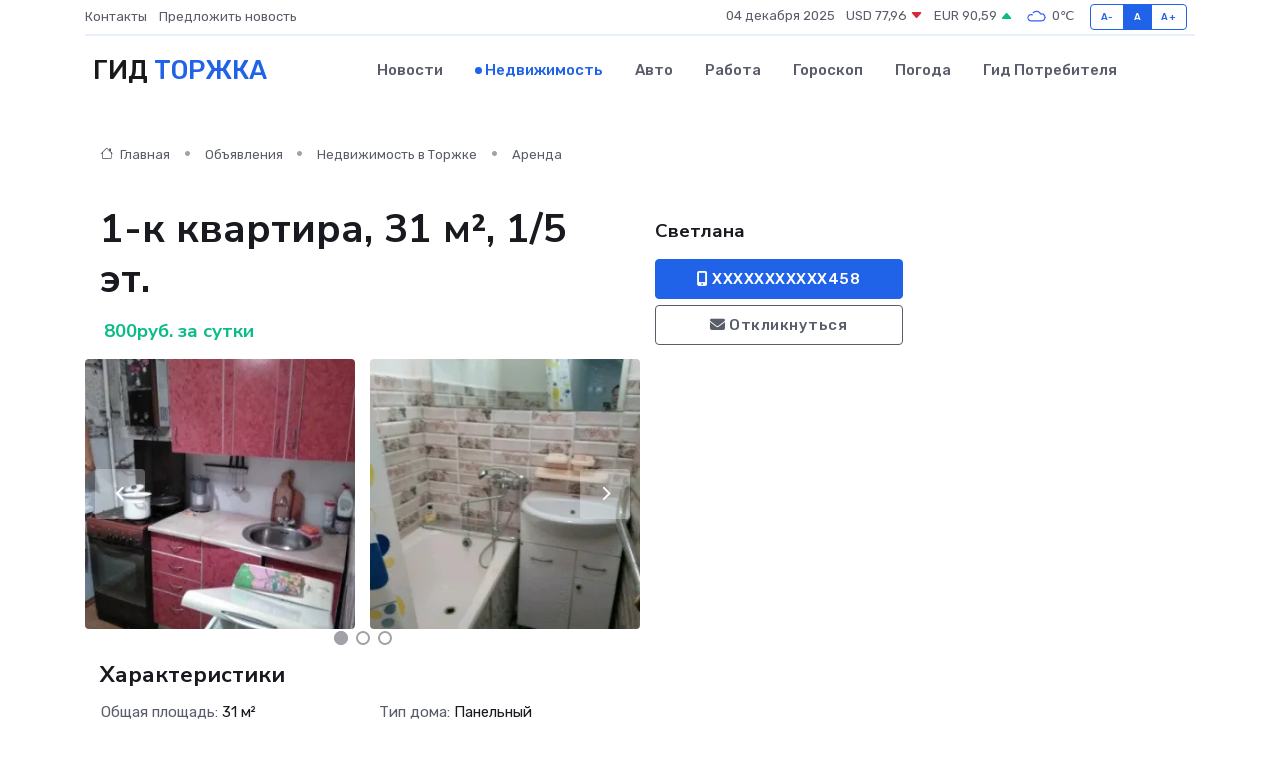

--- FILE ---
content_type: text/html; charset=UTF-8
request_url: https://torzhok-gid.ru/realty/1-k-kvartira-31-m-1-5-et_209372.htm
body_size: 6041
content:
<!DOCTYPE html>
<html lang="ru">
<head>
	<meta charset="utf-8">
	<meta name="csrf-token" content="G6XthB4t9kjc8Cp2cwnxTjK07E7YGIytDetuED1i">
    <meta http-equiv="X-UA-Compatible" content="IE=edge">
    <meta name="viewport" content="width=device-width, initial-scale=1">
    <title>1-к квартира, 31 м², 1/5 эт. - купить, продать, сдать или снять в Торжке на torzhok-gid.ru</title>
    <meta name="description" property="description" content="1-к квартира, 31 м², 1/5 эт. - объявление о покупке, продаже или аренде в Торжке на torzhok-gid.ru">
    
    <meta property="fb:pages" content="105958871990207" />
    <link rel="shortcut icon" type="image/x-icon" href="https://torzhok-gid.ru/favicon.svg">
    <link rel="canonical" href="https://torzhok-gid.ru/realty/1-k-kvartira-31-m-1-5-et_209372.htm">
    <link rel="preconnect" href="https://fonts.gstatic.com">
    <link rel="dns-prefetch" href="https://fonts.googleapis.com">
    <link rel="dns-prefetch" href="https://pagead2.googlesyndication.com">
    <link rel="dns-prefetch" href="https://res.cloudinary.com">
    <link href="https://fonts.googleapis.com/css2?family=Nunito+Sans:wght@400;700&family=Rubik:wght@400;500;700&display=swap" rel="stylesheet">
    <link rel="stylesheet" type="text/css" href="https://torzhok-gid.ru/assets/font-awesome/css/all.min.css">
    <link rel="stylesheet" type="text/css" href="https://torzhok-gid.ru/assets/bootstrap-icons/bootstrap-icons.css">
    <link rel="stylesheet" type="text/css" href="https://torzhok-gid.ru/assets/tiny-slider/tiny-slider.css">
    <link rel="stylesheet" type="text/css" href="https://torzhok-gid.ru/assets/glightbox/css/glightbox.min.css">
    <link rel="stylesheet" type="text/css" href="https://torzhok-gid.ru/assets/plyr/plyr.css">
    <link id="style-switch" rel="stylesheet" type="text/css" href="https://torzhok-gid.ru/assets/css/style.css">
    <link rel="stylesheet" type="text/css" href="https://torzhok-gid.ru/assets/css/style2.css">

    <meta name="twitter:card" content="summary">
    <meta name="twitter:site" content="@mysite">
    <meta name="twitter:title" content="1-к квартира, 31 м², 1/5 эт. - купить, продать, сдать или снять в Торжке на torzhok-gid.ru">
    <meta name="twitter:description" content="1-к квартира, 31 м², 1/5 эт. - объявление о покупке, продаже или аренде в Торжке на torzhok-gid.ru">
    <meta name="twitter:creator" content="@mysite">
    <meta name="twitter:image:src" content="https://torzhok-gid.ru/images/logo.gif">
    <meta name="twitter:domain" content="torzhok-gid.ru">
    <meta name="twitter:card" content="summary_large_image" /><meta name="twitter:image" content="https://torzhok-gid.ru/images/logo.gif">

    <meta property="og:url" content="http://torzhok-gid.ru/realty/1-k-kvartira-31-m-1-5-et_209372.htm">
    <meta property="og:title" content="1-к квартира, 31 м², 1/5 эт. - купить, продать, сдать или снять в Торжке на torzhok-gid.ru">
    <meta property="og:description" content="1-к квартира, 31 м², 1/5 эт. - объявление о покупке, продаже или аренде в Торжке на torzhok-gid.ru">
    <meta property="og:type" content="website">
    <meta property="og:image" content="https://torzhok-gid.ru/images/logo.gif">
    <meta property="og:locale" content="ru_RU">
    <meta property="og:site_name" content="Гид Торжка">
    

    <link rel="image_src" href="https://torzhok-gid.ru/images/logo.gif" />

    <link rel="alternate" type="application/rss+xml" href="https://torzhok-gid.ru/feed" title="Торжок: гид, новости, афиша">
        <script async src="https://pagead2.googlesyndication.com/pagead/js/adsbygoogle.js"></script>
    <script>
        (adsbygoogle = window.adsbygoogle || []).push({
            google_ad_client: "ca-pub-0899253526956684",
            enable_page_level_ads: true
        });
    </script>
        
    
    
    
    <script>if (window.top !== window.self) window.top.location.replace(window.self.location.href);</script>
    <script>if(self != top) { top.location=document.location;}</script>

<!-- Google tag (gtag.js) -->
<script async src="https://www.googletagmanager.com/gtag/js?id=G-71VQP5FD0J"></script>
<script>
  window.dataLayer = window.dataLayer || [];
  function gtag(){dataLayer.push(arguments);}
  gtag('js', new Date());

  gtag('config', 'G-71VQP5FD0J');
</script>
</head>
<body>
<script type="text/javascript" > (function(m,e,t,r,i,k,a){m[i]=m[i]||function(){(m[i].a=m[i].a||[]).push(arguments)}; m[i].l=1*new Date();k=e.createElement(t),a=e.getElementsByTagName(t)[0],k.async=1,k.src=r,a.parentNode.insertBefore(k,a)}) (window, document, "script", "https://mc.yandex.ru/metrika/tag.js", "ym"); ym(54008218, "init", {}); ym(86840228, "init", { clickmap:true, trackLinks:true, accurateTrackBounce:true, webvisor:true });</script> <noscript><div><img src="https://mc.yandex.ru/watch/54008218" style="position:absolute; left:-9999px;" alt="" /><img src="https://mc.yandex.ru/watch/86840228" style="position:absolute; left:-9999px;" alt="" /></div></noscript>
<script type="text/javascript">
    new Image().src = "//counter.yadro.ru/hit?r"+escape(document.referrer)+((typeof(screen)=="undefined")?"":";s"+screen.width+"*"+screen.height+"*"+(screen.colorDepth?screen.colorDepth:screen.pixelDepth))+";u"+escape(document.URL)+";h"+escape(document.title.substring(0,150))+";"+Math.random();
</script>
<!-- Rating@Mail.ru counter -->
<script type="text/javascript">
var _tmr = window._tmr || (window._tmr = []);
_tmr.push({id: "3138453", type: "pageView", start: (new Date()).getTime()});
(function (d, w, id) {
  if (d.getElementById(id)) return;
  var ts = d.createElement("script"); ts.type = "text/javascript"; ts.async = true; ts.id = id;
  ts.src = "https://top-fwz1.mail.ru/js/code.js";
  var f = function () {var s = d.getElementsByTagName("script")[0]; s.parentNode.insertBefore(ts, s);};
  if (w.opera == "[object Opera]") { d.addEventListener("DOMContentLoaded", f, false); } else { f(); }
})(document, window, "topmailru-code");
</script><noscript><div>
<img src="https://top-fwz1.mail.ru/counter?id=3138453;js=na" style="border:0;position:absolute;left:-9999px;" alt="Top.Mail.Ru" />
</div></noscript>
<!-- //Rating@Mail.ru counter -->

<header class="navbar-light navbar-sticky header-static">
    <div class="navbar-top d-none d-lg-block small">
        <div class="container">
            <div class="d-md-flex justify-content-between align-items-center my-1">
                <!-- Top bar left -->
                <ul class="nav">
                    <li class="nav-item">
                        <a class="nav-link ps-0" href="https://torzhok-gid.ru/contacts">Контакты</a>
                    </li>
                    <li class="nav-item">
                        <a class="nav-link ps-0" href="https://torzhok-gid.ru/sendnews">Предложить новость</a>
                    </li>
                    
                </ul>
                <!-- Top bar right -->
                <div class="d-flex align-items-center">
                    
                    <ul class="list-inline mb-0 text-center text-sm-end me-3">
						<li class="list-inline-item">
							<span>04 декабря 2025</span>
						</li>
                        <li class="list-inline-item">
                            <a class="nav-link px-0" href="https://torzhok-gid.ru/currency">
                                <span>USD 77,96 <i class="bi bi-caret-down-fill text-danger"></i></span>
                            </a>
						</li>
                        <li class="list-inline-item">
                            <a class="nav-link px-0" href="https://torzhok-gid.ru/currency">
                                <span>EUR 90,59 <i class="bi bi-caret-up-fill text-success"></i></span>
                            </a>
						</li>
						<li class="list-inline-item">
                            <a class="nav-link px-0" href="https://torzhok-gid.ru/pogoda">
                                <svg xmlns="http://www.w3.org/2000/svg" width="25" height="25" viewBox="0 0 30 30"><path fill="#315EFB" fill-rule="evenodd" d="M25.036 13.066a4.948 4.948 0 0 1 0 5.868A4.99 4.99 0 0 1 20.99 21H8.507a4.49 4.49 0 0 1-3.64-1.86 4.458 4.458 0 0 1 0-5.281A4.491 4.491 0 0 1 8.506 12c.686 0 1.37.159 1.996.473a.5.5 0 0 1 .16.766l-.33.399a.502.502 0 0 1-.598.132 2.976 2.976 0 0 0-3.346.608 3.007 3.007 0 0 0 .334 4.532c.527.396 1.177.59 1.836.59H20.94a3.54 3.54 0 0 0 2.163-.711 3.497 3.497 0 0 0 1.358-3.206 3.45 3.45 0 0 0-.706-1.727A3.486 3.486 0 0 0 20.99 12.5c-.07 0-.138.016-.208.02-.328.02-.645.085-.947.192a.496.496 0 0 1-.63-.287 4.637 4.637 0 0 0-.445-.874 4.495 4.495 0 0 0-.584-.733A4.461 4.461 0 0 0 14.998 9.5a4.46 4.46 0 0 0-3.177 1.318 2.326 2.326 0 0 0-.135.147.5.5 0 0 1-.592.131 5.78 5.78 0 0 0-.453-.19.5.5 0 0 1-.21-.79A5.97 5.97 0 0 1 14.998 8a5.97 5.97 0 0 1 4.237 1.757c.398.399.704.85.966 1.319.262-.042.525-.076.79-.076a4.99 4.99 0 0 1 4.045 2.066zM0 0v30V0zm30 0v30V0z"></path></svg>
                                <span>0&#8451;</span>
                            </a>
						</li>
					</ul>

                    <!-- Font size accessibility START -->
                    <div class="btn-group me-2" role="group" aria-label="font size changer">
                        <input type="radio" class="btn-check" name="fntradio" id="font-sm">
                        <label class="btn btn-xs btn-outline-primary mb-0" for="font-sm">A-</label>

                        <input type="radio" class="btn-check" name="fntradio" id="font-default" checked>
                        <label class="btn btn-xs btn-outline-primary mb-0" for="font-default">A</label>

                        <input type="radio" class="btn-check" name="fntradio" id="font-lg">
                        <label class="btn btn-xs btn-outline-primary mb-0" for="font-lg">A+</label>
                    </div>

                    
                </div>
            </div>
            <!-- Divider -->
            <div class="border-bottom border-2 border-primary opacity-1"></div>
        </div>
    </div>

    <!-- Logo Nav START -->
    <nav class="navbar navbar-expand-lg">
        <div class="container">
            <!-- Logo START -->
            <a class="navbar-brand" href="https://torzhok-gid.ru" style="text-align: end;">
                
                			<span class="ms-2 fs-3 text-uppercase fw-normal">Гид <span style="color: #2163e8;">Торжка</span></span>
                            </a>
            <!-- Logo END -->

            <!-- Responsive navbar toggler -->
            <button class="navbar-toggler ms-auto" type="button" data-bs-toggle="collapse"
                data-bs-target="#navbarCollapse" aria-controls="navbarCollapse" aria-expanded="false"
                aria-label="Toggle navigation">
                <span class="text-body h6 d-none d-sm-inline-block">Menu</span>
                <span class="navbar-toggler-icon"></span>
            </button>

            <!-- Main navbar START -->
            <div class="collapse navbar-collapse" id="navbarCollapse">
                <ul class="navbar-nav navbar-nav-scroll mx-auto">
                                        <li class="nav-item"> <a class="nav-link" href="https://torzhok-gid.ru/news">Новости</a></li>
                                        <li class="nav-item"> <a class="nav-link active" href="https://torzhok-gid.ru/realty">Недвижимость</a></li>
                                        <li class="nav-item"> <a class="nav-link" href="https://torzhok-gid.ru/auto">Авто</a></li>
                                        <li class="nav-item"> <a class="nav-link" href="https://torzhok-gid.ru/job">Работа</a></li>
                                        <li class="nav-item"> <a class="nav-link" href="https://torzhok-gid.ru/horoscope">Гороскоп</a></li>
                                        <li class="nav-item"> <a class="nav-link" href="https://torzhok-gid.ru/pogoda">Погода</a></li>
                                        <li class="nav-item"> <a class="nav-link" href="https://torzhok-gid.ru/poleznoe">Гид потребителя</a></li>
                                    </ul>
            </div>
            <!-- Main navbar END -->

            
        </div>
    </nav>
    <!-- Logo Nav END -->
</header>
    <main>
        <section class="pt-3 pb-0">
            <div class="container">
                <section class="pt-3 pb-0">
                    <div class="container">
                        <div class="row">
                            <div class="col-lg-9">
                                <!-- Categorie Detail START -->
                                <div class="mb-4">
                                    <nav aria-label="breadcrumb">
                                        <ol class="breadcrumb breadcrumb-dots">
                                            <li class="breadcrumb-item"><a href="https://torzhok-gid.ru"><i
                                                        class="bi bi-house me-1"></i>
                                                    Главная</a>
                                            </li>
                                            <li class="breadcrumb-item"> Объявления</li>
                                            <li class="breadcrumb-item"><a href="https://torzhok-gid.ru/realty"> Недвижимость
                                                    в Торжке</a></li>
                                            <li class="breadcrumb-item"> Аренда</li>
                                            
                                        </ol>
                                    </nav>
                                </div>
                            </div>
                        </div>
                        <div class="row" itemscope itemtype="http://schema.org/Product">
                            <div class="col-lg-6">
                                <h1 class="display-6" itemprop="name"> 1-к квартира, 31 м², 1/5 эт.</h1>
                                <div class="d-md-flex text-start text-success my-3 h5" itemprop="offers" itemscope itemtype="http://schema.org/Offer">
                                    <meta itemprop="availability" content="https://schema.org/LimitedAvailability" />
                                    <meta itemprop="priceCurrency" content="RUB" />
                                    <span class="ms-1" itemprop="price" content="800">800руб. за сутки</span>
                                </div>
                                <div class="row mb-4 tiny-slider">
                                    <div class="tiny-slider-inner" data-arrow="true" data-dots="true" data-autoplay="false" data-autoheight="true" data-gutter="15" data-items="2">
                                        <!-- Slider items -->
                                                                                                                        <div class="item">
                                            <a href="https://res.cloudinary.com/ddhklg6ze/image/upload/irhiz2xpmnk6osg5o5a6.webp" data-glightbox data-gallery="gallery">
                                                <img class="rounded" src="https://res.cloudinary.com/ddhklg6ze/image/upload/h_300,w_300,c_fill/irhiz2xpmnk6osg5o5a6.webp">
                                            </a>
                                        </div>
                                                                                <div class="item">
                                            <a href="https://res.cloudinary.com/ddhklg6ze/image/upload/ubdhfuphmfg23qhxqaku.webp" data-glightbox data-gallery="gallery">
                                                <img class="rounded" src="https://res.cloudinary.com/ddhklg6ze/image/upload/h_300,w_300,c_fill/ubdhfuphmfg23qhxqaku.webp">
                                            </a>
                                        </div>
                                                                                <div class="item">
                                            <a href="https://res.cloudinary.com/ddhklg6ze/image/upload/p7v639yvzgxb0pdvka2u.webp" data-glightbox data-gallery="gallery">
                                                <img class="rounded" src="https://res.cloudinary.com/ddhklg6ze/image/upload/h_300,w_300,c_fill/p7v639yvzgxb0pdvka2u.webp">
                                            </a>
                                        </div>
                                                                                <div class="item">
                                            <a href="https://res.cloudinary.com/ddhklg6ze/image/upload/ofw6ssk9j2hx0p7gf5z7.webp" data-glightbox data-gallery="gallery">
                                                <img class="rounded" src="https://res.cloudinary.com/ddhklg6ze/image/upload/h_300,w_300,c_fill/ofw6ssk9j2hx0p7gf5z7.webp">
                                            </a>
                                        </div>
                                                                                <div class="item">
                                            <a href="https://res.cloudinary.com/ddhklg6ze/image/upload/ba0bqelwejldan1jluwt.webp" data-glightbox data-gallery="gallery">
                                                <img class="rounded" src="https://res.cloudinary.com/ddhklg6ze/image/upload/h_300,w_300,c_fill/ba0bqelwejldan1jluwt.webp">
                                            </a>
                                        </div>
                                                                            </div>
                                </div> 
                                <h4>Характеристики</h4>
                                <div class="row mb-4">
                                    <ul class="list-group list-group-flush col-md-6 col-lg-6 col-sm-12">
                                                                            <li class="list-group-item py-1 border-0">Общая площадь: <span class="text-dark">31 м²</span></li>
                                                                                                                <li class="list-group-item py-1 border-0">Этаж: <span class="text-dark">1</span></li>
                                                                                                                <li class="list-group-item py-1 border-0">Комнат в квартире: <span class="text-dark">1</span></li>
                                     </ul><ul class="list-group list-group-flush col-md-6 col-lg-6 col-sm-12">                                                                             <li class="list-group-item py-1 border-0">Тип дома: <span class="text-dark">Панельный</span></li>
                                                                                                                <li class="list-group-item py-1 border-0">Этажей в доме: <span class="text-dark">5</span></li>
                                                                                                            </ul>
                                </div>
                                <h4>Описание</h4>
                                <p itemprop="description">
                                    Все удобства для проживания
                                </p>
                                <h4>Адрес</h4>
                                <p itemscope itemtype="http://schema.org/Place">
                                    <meta itemprop="name" content="1-к квартира, 31 м², 1/5 эт." />
                                    <meta itemprop="address" content="ул.Ленинградское шоссе" />
                                    <i class="bi bi-geo-alt-fill"></i> ул.Ленинградское шоссе
                                </p>
                                <div id="view-map" style="height: 300px;"></div>
                                <hr>
                            </div>
                            <div class="col-lg-3">
                                <aside>
                                    <div class="my-3">
                                        <h5 class="m-0">Светлана</h5>
                                        
                                    </div>
                                    <div class="col-md-12 text-start">
                                        <button class="btn btn-primary w-100" type="submit"><i class="fas fa-mobile-alt"></i> XXXXXXXXXXX458</button>
                                    </div>
                                    <div class="col-md-12 text-start">
                                        <button class="btn btn-outline-secondary w-100" type="submit"><i class="fas fa-envelope"></i> Откликнуться</button>
                                    </div>
                                </aside>
                            </div>
                            <div class="col-lg-3">
                                                            </div>
                        </div>
                    </div>
                </section>
                <div class="index-section">
                    <div class="row">
                        <div class="col-sm-12">
                                                        Сеть городских порталов: <a href="https://irkutsk-gid.ru/realty" title="Купить квартиру в Иркутске" target="_blank">Купить квартиру в Иркутске</a>
                        </div>
                    </div>
                </div>
                <div class="l-content-separator"></div>
            </div>
        </section>
    </main>
<footer class="bg-dark pt-5">
    
    <!-- Footer copyright START -->
    <div class="bg-dark-overlay-3 mt-5">
        <div class="container">
            <div class="row align-items-center justify-content-md-between py-4">
                <div class="col-md-6">
                    <!-- Copyright -->
                    <div class="text-center text-md-start text-primary-hover text-muted">
                        &#169;2025 Торжок. Все права защищены.
                    </div>
                </div>
                
            </div>
        </div>
    </div>
    <!-- Footer copyright END -->
    <script type="application/ld+json">
        {"@context":"https:\/\/schema.org","@type":"Organization","name":"\u0422\u043e\u0440\u0436\u043e\u043a - \u0433\u0438\u0434, \u043d\u043e\u0432\u043e\u0441\u0442\u0438, \u0430\u0444\u0438\u0448\u0430","url":"https:\/\/torzhok-gid.ru","sameAs":["https:\/\/vk.com\/public208105123","https:\/\/t.me\/torzhok_gid"]}
    </script>
</footer>
<!-- Back to top -->
<div class="back-top"><i class="bi bi-arrow-up-short"></i></div>
<script src="https://api-maps.yandex.ru/2.1/?apikey=d4389c3b-67a8-41a1-a66d-6072fc03c720&lang=ru_RU" type="text/javascript"></script>
<script type="text/javascript">
    ymaps.ready(init);
    function init(){
        var myMap = new ymaps.Map("view-map", {
            // Координаты центра карты.
            center: [57.072591, 34.986039],
            // Уровень масштабирования. Допустимые значения:
            // от 0 (весь мир) до 19.
            zoom: 15,
            controls: ['zoomControl', 'typeSelector', 'fullscreenControl', 'geolocationControl']
        });
        var myPlacemark = new ymaps.Placemark([57.072591, 34.986039]);
        myMap.geoObjects.add(myPlacemark);
    }
</script>
<script src="https://torzhok-gid.ru/assets/bootstrap/js/bootstrap.bundle.min.js"></script>
<script src="https://torzhok-gid.ru/assets/tiny-slider/tiny-slider.js"></script>
<script src="https://torzhok-gid.ru/assets/sticky-js/sticky.min.js"></script>
<script src="https://torzhok-gid.ru/assets/glightbox/js/glightbox.min.js"></script>
<script src="https://torzhok-gid.ru/assets/plyr/plyr.js"></script>
<script src="https://torzhok-gid.ru/assets/js/functions.js"></script>
<script src="https://yastatic.net/share2/share.js" async></script>
<script defer src="https://static.cloudflareinsights.com/beacon.min.js/vcd15cbe7772f49c399c6a5babf22c1241717689176015" integrity="sha512-ZpsOmlRQV6y907TI0dKBHq9Md29nnaEIPlkf84rnaERnq6zvWvPUqr2ft8M1aS28oN72PdrCzSjY4U6VaAw1EQ==" data-cf-beacon='{"version":"2024.11.0","token":"96299de0f37d40c3bf64e749f9a293d4","r":1,"server_timing":{"name":{"cfCacheStatus":true,"cfEdge":true,"cfExtPri":true,"cfL4":true,"cfOrigin":true,"cfSpeedBrain":true},"location_startswith":null}}' crossorigin="anonymous"></script>
</body>
</html>


--- FILE ---
content_type: text/html; charset=utf-8
request_url: https://www.google.com/recaptcha/api2/aframe
body_size: 267
content:
<!DOCTYPE HTML><html><head><meta http-equiv="content-type" content="text/html; charset=UTF-8"></head><body><script nonce="mNaPxpFiI5xwN7P-M6_Ypw">/** Anti-fraud and anti-abuse applications only. See google.com/recaptcha */ try{var clients={'sodar':'https://pagead2.googlesyndication.com/pagead/sodar?'};window.addEventListener("message",function(a){try{if(a.source===window.parent){var b=JSON.parse(a.data);var c=clients[b['id']];if(c){var d=document.createElement('img');d.src=c+b['params']+'&rc='+(localStorage.getItem("rc::a")?sessionStorage.getItem("rc::b"):"");window.document.body.appendChild(d);sessionStorage.setItem("rc::e",parseInt(sessionStorage.getItem("rc::e")||0)+1);localStorage.setItem("rc::h",'1764799652311');}}}catch(b){}});window.parent.postMessage("_grecaptcha_ready", "*");}catch(b){}</script></body></html>